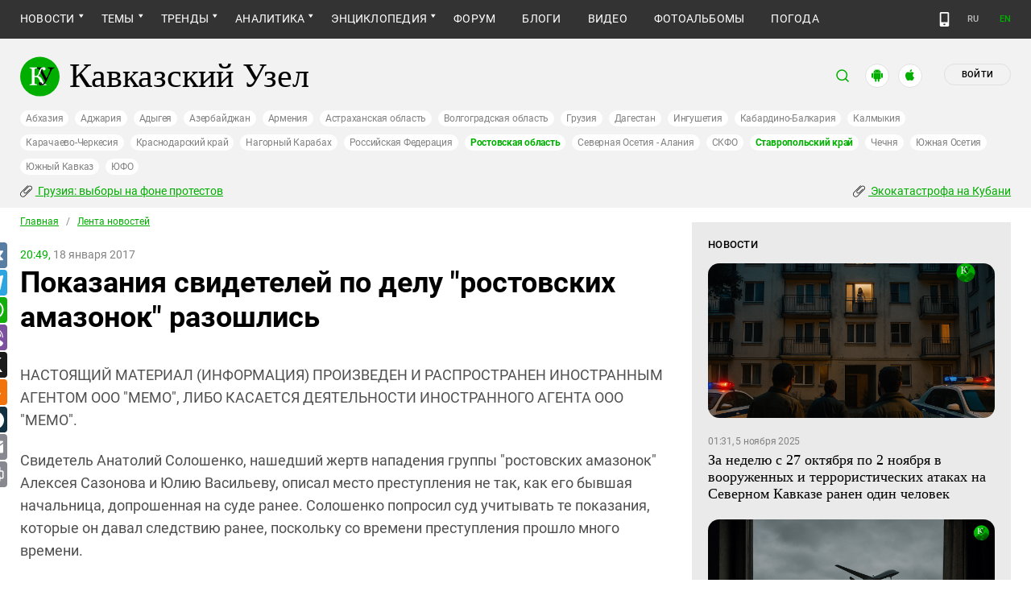

--- FILE ---
content_type: image/svg+xml
request_url: https://www.kavkaz-uzel.eu/assets/redesign/logo-789965aa18f9e893806de4f08f9846bfcb5d6888b483ca884fd888cace4bef8b.svg
body_size: 3195
content:
<svg width="49" height="50" viewBox="0 0 49 50" fill="none" xmlns="http://www.w3.org/2000/svg">
<rect y="0.593262" width="49" height="49" rx="24.5" fill="#00AE00"/>
<path d="M23.7208 16.9062C23.5856 16.6566 23.3879 16.3861 23.1279 16.0949C22.8782 15.7932 22.5714 15.5435 22.2073 15.3459C21.9264 15.2003 21.5988 15.0806 21.2243 14.987C20.8602 14.883 20.5325 14.8206 20.2413 14.7998V13.6919H29.572V14.7998C28.9167 14.831 28.2978 14.9038 27.7152 15.0182C27.1327 15.1327 26.8415 15.3199 26.8415 15.5799C26.8415 15.6944 26.8831 15.8452 26.9663 16.0324C27.0495 16.2197 27.1119 16.3497 27.1535 16.4225C27.5696 17.2235 28.2197 18.4926 29.1039 20.2297C29.9985 21.9669 31.2312 24.3126 32.8019 27.2668C33.3948 25.9873 34.0398 24.5466 34.7367 22.9447C35.4337 21.3428 35.9902 20.0373 36.4063 19.0283C36.8432 17.936 37.1084 17.2131 37.202 16.8594C37.2957 16.4953 37.3425 16.2301 37.3425 16.0636C37.3425 15.8556 37.2436 15.6788 37.046 15.5331C36.8484 15.3771 36.5935 15.2471 36.2814 15.1431C35.9694 15.0494 35.6469 14.9766 35.314 14.9246C34.9812 14.8726 34.6327 14.831 34.2686 14.7998V13.6919H42.5384V14.7998C42.2679 14.8102 41.9246 14.8726 41.5085 14.987C41.1029 15.1014 40.7544 15.2419 40.4631 15.4083C40.1094 15.6164 39.8234 15.8764 39.6049 16.1885C39.3969 16.4901 39.1628 16.9062 38.9028 17.4367C38.0914 19.0699 37.0928 21.2127 35.907 23.8653C34.7315 26.5178 33.8265 28.4891 33.192 29.7789C32.5575 31.0688 31.9437 32.135 31.3508 32.9776C30.7579 33.8202 30.1598 34.4755 29.5564 34.9436C28.9427 35.4325 28.3758 35.755 27.8557 35.911C27.346 36.0671 26.7894 36.1451 26.1861 36.1451C25.3539 36.1451 24.6518 35.9162 24.0797 35.4585C23.5076 35.0008 23.2215 34.4651 23.2215 33.8514C23.2215 33.3313 23.3775 32.8788 23.6896 32.4939C24.0121 32.109 24.4229 31.9166 24.9223 31.9166C25.2863 31.9166 25.6036 31.9998 25.8741 32.1662C26.1549 32.3327 26.3838 32.5303 26.5606 32.7592C26.7374 32.9776 26.9143 33.2481 27.0911 33.5705C27.2679 33.8826 27.4136 34.127 27.528 34.3039C28.3082 34.0854 28.9583 33.6642 29.4784 33.04C29.9985 32.4055 30.5082 31.6461 31.0075 30.7619C29.6865 28.2134 28.2562 25.4776 26.7166 22.5546C25.1875 19.6316 24.1889 17.7488 23.7208 16.9062Z" fill="black"/>
<path d="M32.6638 35.833H26.5629C26.1364 34.6264 25.7203 33.5289 25.3147 32.5407C24.909 31.5421 24.4929 30.5747 24.0664 29.6385C23.3694 28.0678 22.6621 27.0068 21.9443 26.4554C21.237 25.9041 20.28 25.6285 19.0733 25.6285H17.9343V32.7124C17.9343 33.0556 17.9967 33.3625 18.1215 33.6329C18.2568 33.9034 18.496 34.1218 18.8393 34.2883C19.0057 34.3611 19.3126 34.4495 19.7599 34.5535C20.2176 34.6576 20.5973 34.7148 20.8989 34.7252V35.833H11.7086V34.7252C11.9478 34.7044 12.2963 34.6732 12.754 34.6316C13.2117 34.5899 13.5342 34.5275 13.7214 34.4443C14.0335 34.3091 14.2571 34.1114 14.3924 33.8514C14.538 33.5809 14.6108 33.2585 14.6108 32.884V16.9062C14.6108 16.5526 14.5484 16.2457 14.4236 15.9856C14.3091 15.7256 14.0751 15.5123 13.7214 15.3459C13.4406 15.2107 13.1077 15.091 12.7228 14.987C12.3379 14.883 11.9999 14.8206 11.7086 14.7998V13.6919H20.8989V14.7998C20.6077 14.8102 20.2436 14.857 19.8067 14.9402C19.3698 15.0234 19.0473 15.1014 18.8393 15.1743C18.4856 15.2991 18.2464 15.5071 18.1215 15.7984C17.9967 16.0897 17.9343 16.4069 17.9343 16.7502V24.3334H19.3854C19.7703 24.3334 20.1448 24.2502 20.5088 24.0837C20.8833 23.9173 21.2266 23.6728 21.5387 23.3504C21.986 22.8927 22.3448 22.3362 22.6153 21.6808C22.8857 21.0151 23.177 20.2141 23.4891 19.2779C23.7803 18.4145 24.082 17.6136 24.3941 16.875C24.7061 16.1365 25.1638 15.4551 25.7671 14.831C26.1728 14.4149 26.6513 14.0872 27.2027 13.848C27.754 13.6087 28.3521 13.4891 28.997 13.4891C29.4443 13.4891 29.8344 13.5463 30.1673 13.6607C30.5001 13.7648 30.781 13.9156 31.0099 14.1132C31.2179 14.2901 31.3739 14.4981 31.4779 14.7374C31.582 14.9766 31.634 15.2367 31.634 15.5175C31.634 15.7464 31.5976 15.97 31.5248 16.1885C31.4623 16.4069 31.3687 16.589 31.2439 16.7346C31.0983 16.9114 30.937 17.0519 30.7602 17.1559C30.5834 17.2495 30.3337 17.2963 30.0112 17.2963C29.668 17.2963 29.3663 17.2391 29.1063 17.1247C28.8566 17.0102 28.6382 16.8542 28.4509 16.6566C28.2637 16.4589 28.092 16.2301 27.936 15.97C27.7904 15.6996 27.6499 15.4291 27.5147 15.1587C27.2235 15.3563 26.9738 15.6008 26.7658 15.892C26.5681 16.1833 26.3913 16.4953 26.2352 16.8282C26.0792 17.1611 25.9388 17.5148 25.814 17.8892C25.6995 18.2637 25.5643 18.6798 25.4083 19.1375C25.2834 19.5224 25.1378 19.9541 24.9714 20.4326C24.8049 20.9007 24.6125 21.3376 24.3941 21.7432C24.1652 22.1801 23.8948 22.617 23.5827 23.0539C23.281 23.4908 22.9169 23.9017 22.4905 24.2866V24.505C23.6451 24.8275 24.6021 25.3424 25.3615 26.0497C26.1312 26.7571 26.7762 27.6673 27.2963 28.7803C27.5875 29.4149 27.9048 30.1014 28.2481 30.84C28.6017 31.5681 28.893 32.187 29.1219 32.6967C29.4443 33.3937 29.7564 33.8618 30.0581 34.101C30.3597 34.3299 30.6666 34.4703 30.9786 34.5223C31.2491 34.5639 31.5404 34.6055 31.8524 34.6472C32.1645 34.6784 32.435 34.7044 32.6638 34.7252V35.833Z" fill="white"/>
<mask id="mask0_2418_7447" style="mask-type:alpha" maskUnits="userSpaceOnUse" x="11" y="14" width="22" height="22">
<path fill-rule="evenodd" clip-rule="evenodd" d="M29.3907 17.2234C29.5792 17.2721 29.7854 17.2964 30.0094 17.2964C30.3318 17.2964 30.5815 17.2496 30.7583 17.156C30.9352 17.052 31.0964 16.9116 31.242 16.7347C31.3669 16.5891 31.4605 16.4071 31.5229 16.1886C31.5957 15.9702 31.6321 15.7465 31.6321 15.5177C31.6321 15.2368 31.5801 14.9768 31.4761 14.7375C31.4161 14.5994 31.3387 14.4718 31.244 14.3545L29.3907 17.2234ZM23.9389 22.5242H22.1831C21.9934 22.8283 21.7779 23.1038 21.5368 23.3505C21.2247 23.673 20.8815 23.9174 20.507 24.0839C20.1429 24.2503 19.7684 24.3335 19.3835 24.3335H17.9324V22.5242H14.6089V32.8841C14.6089 33.2586 14.5361 33.5811 14.3905 33.8515C14.2553 34.1116 14.0316 34.3092 13.7195 34.4445C13.5323 34.5277 13.2098 34.5901 12.7521 34.6317C12.2944 34.6733 11.946 34.7045 11.7067 34.7253V35.8331H20.8971V34.7253C20.5954 34.7149 20.2157 34.6577 19.758 34.5537C19.3107 34.4496 19.0039 34.3612 18.8374 34.2884C18.4942 34.122 18.2549 33.9035 18.1197 33.6331C17.9948 33.3626 17.9324 33.0558 17.9324 32.7125V25.6286H19.0715C20.2781 25.6286 21.2351 25.9043 21.9425 26.4556C22.6602 27.0069 23.3676 28.0679 24.0645 29.6386C24.491 30.5748 24.9071 31.5422 25.3128 32.5408C25.7185 33.5291 26.1346 34.6265 26.5611 35.8331H32.6619V34.7253C32.4331 34.7045 32.1626 34.6785 31.8506 34.6473C31.5385 34.6057 31.2472 34.5641 30.9768 34.5225C30.6647 34.4705 30.3579 34.33 30.0562 34.1012C29.7545 33.8619 29.4425 33.3938 29.12 32.6969C28.8911 32.1872 28.5999 31.5682 28.2462 30.8401C27.9029 30.1015 27.5857 29.415 27.2944 28.7805C26.7743 27.6674 26.1294 26.7572 25.3596 26.0499C24.6002 25.3425 23.6432 24.8276 22.4886 24.5052V24.2867C22.9151 23.9018 23.2792 23.4909 23.5808 23.0541C23.707 22.8774 23.8264 22.7008 23.9389 22.5242Z" fill="white"/>
</mask>
<g mask="url(#mask0_2418_7447)">
<path d="M23.7199 16.9062C23.5846 16.6566 23.387 16.3861 23.1269 16.0949C22.8773 15.7932 22.5704 15.5435 22.2063 15.3459C21.9255 15.2003 21.5978 15.0806 21.2233 14.987C20.8593 14.883 20.5316 14.8206 20.2403 14.7998V13.6919H29.5711V14.7998C28.9157 14.831 28.2968 14.9038 27.7143 15.0182C27.1318 15.1327 26.8405 15.3199 26.8405 15.5799C26.8405 15.6944 26.8821 15.8452 26.9653 16.0324C27.0486 16.2197 27.111 16.3497 27.1526 16.4225C27.5687 17.2235 28.2188 18.4926 29.103 20.2297C29.9976 21.9669 31.2302 24.3126 32.801 27.2668C33.3939 25.9873 34.0388 24.5466 34.7358 22.9447C35.4327 21.3428 35.9892 20.0373 36.4053 19.0283C36.8422 17.936 37.1075 17.2131 37.2011 16.8594C37.2947 16.4953 37.3415 16.2301 37.3415 16.0636C37.3415 15.8556 37.2427 15.6788 37.0451 15.5331C36.8474 15.3771 36.5926 15.2471 36.2805 15.1431C35.9684 15.0494 35.646 14.9766 35.3131 14.9246C34.9802 14.8726 34.6317 14.831 34.2677 14.7998V13.6919H42.5374V14.7998C42.267 14.8102 41.9237 14.8726 41.5076 14.987C41.1019 15.1014 40.7534 15.2419 40.4622 15.4083C40.1085 15.6164 39.8224 15.8764 39.604 16.1885C39.396 16.4901 39.1619 16.9062 38.9018 17.4367C38.0905 19.0699 37.0919 21.2127 35.906 23.8653C34.7306 26.5178 33.8256 28.4891 33.191 29.7789C32.5565 31.0688 31.9428 32.135 31.3499 32.9776C30.7569 33.8202 30.1588 34.4755 29.5555 34.9436C28.9418 35.4325 28.3748 35.755 27.8547 35.911C27.345 36.0671 26.7885 36.1451 26.1852 36.1451C25.353 36.1451 24.6508 35.9162 24.0787 35.4585C23.5066 35.0008 23.2205 34.4651 23.2205 33.8514C23.2205 33.3313 23.3766 32.8788 23.6886 32.4939C24.0111 32.109 24.422 31.9166 24.9213 31.9166C25.2854 31.9166 25.6026 31.9998 25.8731 32.1662C26.154 32.3327 26.3828 32.5303 26.5596 32.7592C26.7365 32.9776 26.9133 33.2481 27.0902 33.5705C27.267 33.8826 27.4126 34.127 27.5271 34.3039C28.3072 34.0854 28.9574 33.6642 29.4775 33.04C29.9976 32.4055 30.5073 31.6461 31.0066 30.7619C29.6855 28.2134 28.2552 25.4776 26.7157 22.5546C25.1866 19.6316 24.188 17.7488 23.7199 16.9062Z" fill="black"/>
</g>
</svg>


--- FILE ---
content_type: image/svg+xml
request_url: https://www.kavkaz-uzel.eu/assets/redesign/net_10-f170fcd8203981b00e0f44c0092e20848a61ac7f23aacf0327466a85f3c23922.svg
body_size: 254
content:
<svg width="24" height="24" viewBox="0 0 24 24" fill="none" xmlns="http://www.w3.org/2000/svg">
<g id="YouTube">
<rect width="24" height="24" rx="12" fill="#FF0000"/>
<path id="Exclude" fill-rule="evenodd" clip-rule="evenodd" d="M17.869 7.07003C18.5115 7.24301 19.0181 7.7496 19.191 8.3921C19.5123 9.5659 19.4999 12.0123 19.4999 12.0123C19.4999 12.0123 19.4999 14.4464 19.191 15.6202C19.0181 16.2627 18.5115 16.7693 17.869 16.9423C16.6952 17.2512 12 17.2512 12 17.2512C12 17.2512 7.31712 17.2512 6.13097 16.93C5.48846 16.757 4.98188 16.2504 4.80889 15.6079C4.5 14.4464 4.5 12 4.5 12C4.5 12 4.5 9.5659 4.80889 8.3921C4.98188 7.7496 5.50082 7.23066 6.13097 7.05767C7.30477 6.74878 12 6.74878 12 6.74878C12 6.74878 16.6952 6.74878 17.869 7.07003ZM14.4093 12L10.5049 14.2487V9.75124L14.4093 12Z" fill="white"/>
</g>
</svg>


--- FILE ---
content_type: image/svg+xml
request_url: https://www.kavkaz-uzel.eu/assets/redesign/mb_phone-81ba0e07dcfe4243fac94cfc1cace720c13fe7941eb3e2c6211197e97be54bd1.svg
body_size: 128
content:
<svg xmlns="http://www.w3.org/2000/svg" version="1.1" xmlns:xlink="http://www.w3.org/1999/xlink" width="512" height="512" x="0" y="0" viewBox="0 0 20 20" style="enable-background:new 0 0 512 512" xml:space="preserve" class=""><g><path d="M14.5 0h-9c-1.1 0-2 .9-2 2v16c0 1.1.9 2 2 2h9c1.1 0 2-.9 2-2V2c0-1.1-.9-2-2-2zm-4 18h-1c-.5 0-1-.4-1-1 0-.5.5-1 1-1h1c.6 0 1 .5 1 1 0 .6-.4 1-1 1zm4-4h-9V2h9z" fill="#ffffff" opacity="1" data-original="#000000" class=""></path></g></svg>

--- FILE ---
content_type: image/svg+xml
request_url: https://www.kavkaz-uzel.eu/assets/redesign/smarfon-6c9c9d2a2d9586d30ff1d042c6edcd0c3b79e622a81b5c5d220dda5aecb2bc17.svg
body_size: 26
content:
<svg width="16" height="22" viewBox="0 0 16 22" fill="none" xmlns="http://www.w3.org/2000/svg">
<path d="M9 18.2324H7M3 1H13C14.1046 1 15 1.89543 15 3V19C15 20.1046 14.1046 21 13 21H3C1.89543 21 1 20.1046 1 19V3C1 1.89543 1.89543 1 3 1Z" stroke="#999999" stroke-linecap="round" stroke-linejoin="round"/>
</svg>
